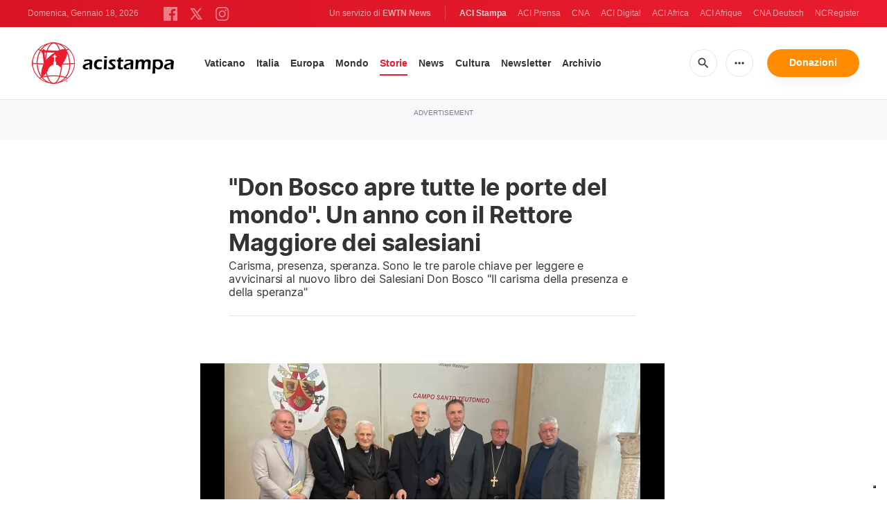

--- FILE ---
content_type: text/html; charset=utf-8
request_url: https://www.google.com/recaptcha/api2/aframe
body_size: 267
content:
<!DOCTYPE HTML><html><head><meta http-equiv="content-type" content="text/html; charset=UTF-8"></head><body><script nonce="Py8ZSCjScLt0KaGvjVd8rg">/** Anti-fraud and anti-abuse applications only. See google.com/recaptcha */ try{var clients={'sodar':'https://pagead2.googlesyndication.com/pagead/sodar?'};window.addEventListener("message",function(a){try{if(a.source===window.parent){var b=JSON.parse(a.data);var c=clients[b['id']];if(c){var d=document.createElement('img');d.src=c+b['params']+'&rc='+(localStorage.getItem("rc::a")?sessionStorage.getItem("rc::b"):"");window.document.body.appendChild(d);sessionStorage.setItem("rc::e",parseInt(sessionStorage.getItem("rc::e")||0)+1);localStorage.setItem("rc::h",'1768696167234');}}}catch(b){}});window.parent.postMessage("_grecaptcha_ready", "*");}catch(b){}</script></body></html>